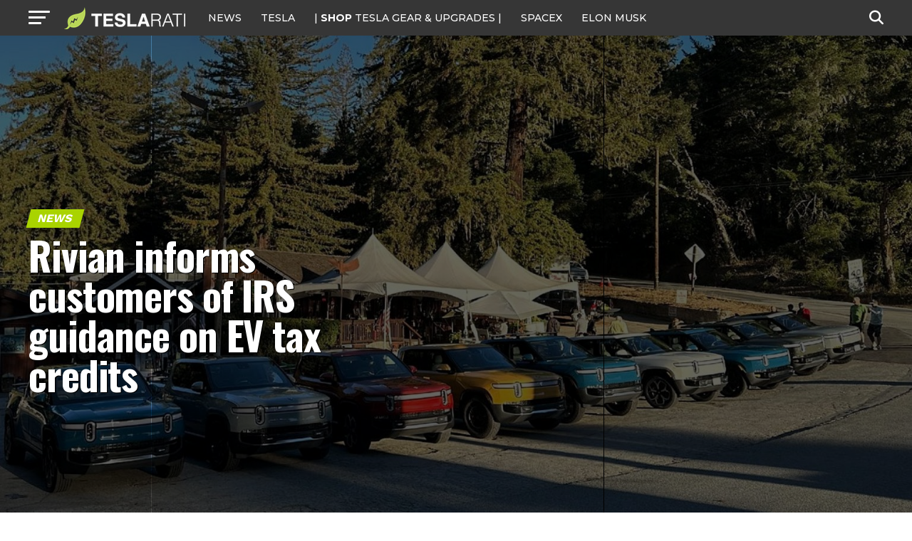

--- FILE ---
content_type: text/html; charset=utf-8
request_url: https://disqus.com/embed/comments/?base=default&f=teslarati&t_i=teslarati-234197&t_u=https%3A%2F%2Fwww.teslarati.com%2Frivian-ev-tax-credits-irs-guidance%2F&t_e=Rivian%20informs%20customers%20of%20IRS%20guidance%20on%20EV%20tax%20credits&t_d=Rivian%20informs%20customers%20of%20IRS%20guidance%20on%20EV%20tax%20credits&t_t=Rivian%20informs%20customers%20of%20IRS%20guidance%20on%20EV%20tax%20credits&s_o=default
body_size: 4747
content:
<!DOCTYPE html>

<html lang="en" dir="ltr" class="not-supported type-">

<head>
    <title>Disqus Comments</title>

    
    <meta name="viewport" content="width=device-width, initial-scale=1, maximum-scale=1, user-scalable=no">
    <meta http-equiv="X-UA-Compatible" content="IE=edge"/>

    <style>
        .alert--warning {
            border-radius: 3px;
            padding: 10px 15px;
            margin-bottom: 10px;
            background-color: #FFE070;
            color: #A47703;
        }

        .alert--warning a,
        .alert--warning a:hover,
        .alert--warning strong {
            color: #A47703;
            font-weight: bold;
        }

        .alert--error p,
        .alert--warning p {
            margin-top: 5px;
            margin-bottom: 5px;
        }
        
        </style>
    
    <style>
        
        html, body {
            overflow-y: auto;
            height: 100%;
        }
        

        #error {
            display: none;
        }

        .clearfix:after {
            content: "";
            display: block;
            height: 0;
            clear: both;
            visibility: hidden;
        }

        
    </style>

</head>
<body>
    

    
    <div id="error" class="alert--error">
        <p>We were unable to load Disqus. If you are a moderator please see our <a href="https://docs.disqus.com/help/83/"> troubleshooting guide</a>. </p>
    </div>

    
    <script type="text/json" id="disqus-forumData">{"session":{"canModerate":false,"audienceSyncVerified":false,"canReply":true,"mustVerify":false,"recaptchaPublicKey":"6LfHFZceAAAAAIuuLSZamKv3WEAGGTgqB_E7G7f3","mustVerifyEmail":false},"forum":{"aetBannerConfirmation":null,"founder":"72211264","twitterName":"teslarati","commentsLinkOne":"1 Comment","guidelines":null,"disableDisqusBrandingOnPolls":false,"commentsLinkZero":"0 Comment","disableDisqusBranding":true,"id":"teslarati","createdAt":"2013-09-09T01:41:45.712304","category":"News","aetBannerEnabled":false,"aetBannerTitle":null,"raw_guidelines":null,"initialCommentCount":null,"votingType":2,"daysUnapproveNewUsers":2,"installCompleted":true,"moderatorBadgeText":"","commentPolicyText":null,"aetEnabled":false,"channel":null,"sort":4,"description":"\u003cp>Tesla, SpaceX, Elon Musk and Future Tech.\u003c/p>","organizationHasBadges":true,"newPolicy":true,"raw_description":"Tesla, SpaceX, Elon Musk and Future Tech.","customFont":null,"language":"en","adsReviewStatus":1,"commentsPlaceholderTextEmpty":null,"daysAlive":0,"forumCategory":{"date_added":"2016-01-28T01:54:31","id":7,"name":"News"},"linkColor":null,"colorScheme":"auto","pk":"2540442","commentsPlaceholderTextPopulated":null,"permissions":{},"commentPolicyLink":null,"aetBannerDescription":null,"favicon":{"permalink":"https://disqus.com/api/forums/favicons/teslarati.jpg","cache":"https://c.disquscdn.com/uploads/forums/254/442/favicon.png"},"name":"TESLARATI","commentsLinkMultiple":"{num} Comments","settings":{"threadRatingsEnabled":true,"adsDRNativeEnabled":false,"behindClickEnabled":false,"disable3rdPartyTrackers":true,"adsVideoEnabled":false,"adsProductVideoEnabled":false,"adsPositionBottomEnabled":false,"ssoRequired":false,"contextualAiPollsEnabled":false,"unapproveLinks":false,"adsPositionRecommendationsEnabled":false,"adsEnabled":true,"adsProductLinksThumbnailsEnabled":true,"hasCustomAvatar":true,"organicDiscoveryEnabled":false,"adsProductDisplayEnabled":false,"adsProductLinksEnabled":true,"audienceSyncEnabled":false,"threadReactionsEnabled":true,"linkAffiliationEnabled":false,"adsPositionAiPollsEnabled":false,"disableSocialShare":false,"adsPositionTopEnabled":true,"adsProductStoriesEnabled":false,"sidebarEnabled":false,"adultContent":false,"allowAnonVotes":false,"gifPickerEnabled":true,"mustVerify":true,"badgesEnabled":false,"mustVerifyEmail":true,"allowAnonPost":true,"unapproveNewUsersEnabled":false,"mediaembedEnabled":true,"aiPollsEnabled":false,"userIdentityDisabled":false,"adsPositionPollEnabled":false,"discoveryLocked":true,"validateAllPosts":false,"adsSettingsLocked":true,"isVIP":false,"adsPositionInthreadEnabled":false},"organizationId":1949661,"typeface":"auto","url":"https://www.teslarati.com/","daysThreadAlive":0,"avatar":{"small":{"permalink":"https://disqus.com/api/forums/avatars/teslarati.jpg?size=32","cache":"https://c.disquscdn.com/uploads/forums/254/442/avatar32.jpg?1378705704"},"large":{"permalink":"https://disqus.com/api/forums/avatars/teslarati.jpg?size=92","cache":"https://c.disquscdn.com/uploads/forums/254/442/avatar92.jpg?1378705704"}},"signedUrl":"https://disq.us/?url=https%3A%2F%2Fwww.teslarati.com%2F&key=mikySmfYIVad5QRKHlVr4Q"}}</script>

    <div id="postCompatContainer"><div class="comment__wrapper"><div class="comment__name clearfix"><img class="comment__avatar" src="https://c.disquscdn.com/uploads/forums/254/442/avatar92.jpg?1378705704" width="32" height="32" /><strong><a href="">R1Sguy</a></strong> &bull; 2 years ago
        </div><div class="comment__content"><p>Seems like this guidance from Rivian conveniently omits the next section of the IRS guidance.  (below)  I don't think the $100 portion of the deposit they made non-refundable with the signed contract would be considered 'significant'.  It's misleading on Rivian's part.  Whoever follows their guidance and gets audited will probably end up paying the $7,500 back with penalties and interest</p><p>In general, a written binding contract :</p><p>- is enforceable under state law, based on the state and relevant facts and circumstances, and <br>- does not limit the damages a buyer or seller can receive for a breached contract, such as forfeiting a deposit or paying a pre-determined dollar amount or a percentage of the total contract price for the vehicle.</p><p>An indication of a binding contract is if a buyer has made a significant non-refundable deposit or down payment.</p></div></div><div class="comment__wrapper"><div class="comment__name clearfix"><img class="comment__avatar" src="https://c.disquscdn.com/uploads/users/531/3802/avatar92.jpg?1501133641" width="32" height="32" /><strong><a href="">PrezNix</a></strong> &bull; 2 years ago
        </div><div class="comment__content"><p>Well that sounds straight forward and very simple.</p></div></div><div class="comment__wrapper"><div class="comment__name clearfix"><img class="comment__avatar" src="https://c.disquscdn.com/uploads/forums/254/442/avatar92.jpg?1378705704" width="32" height="32" /><strong><a href="">Stimpacker</a></strong> &bull; 2 years ago
        </div><div class="comment__content"><p>Extremely dangerous guidance by Rivian. Customers should consult their tax professionals. This isn't a new development.</p><p>Here's the language of the tax law:<br>In general, the amendments made by § 13401 of the IRA to § 30D apply to vehicles <b>placed in service</b> after December 31, 2022, except as provided in § 13401(k)(2) through (5) of the IRA.</p><p>The lawyers are counting on this exception:<br>Section 13401(k)(3) of the IRA provides that the amendments made by § 13401(a) and (e) of the IRA relating to the per vehicle dollar limitation and related requirements apply to vehicles placed in service after the date on which the proposed guidance described in new § 30D(e)(3)(B) is issued by the Secretary.</p><p>Here's the problem:<br>You ordered your Rivian before Aug 15, 2022. You took delivery in 2023. You paid the balance and signed the MVPA in 2023. For all intents and purposes, your vehicle was bought in 2023. So your vehicle was placed in service AFTER the date in which those limitations apply. Ordering a vehicle is not the same as placing in service. There's a transition rule that says you MAY do this, but it seems poorly worded. Always consult your tax professional.</p></div></div><div class="comment__wrapper"><div class="comment__name clearfix"><img class="comment__avatar" src="https://c.disquscdn.com/uploads/users/38242/7052/avatar92.jpg?1646778321" width="32" height="32" /><strong><a href="">AmericanEVs</a></strong> &bull; 2 years ago
        </div><div class="comment__content"><p>A tax professional won't know more if the transition rule is poorly worded.</p><p>Right now Rivian is correct based on the IRS's own website.  The important bit is that you need to amend your 2022 return, not claim it on your 2023 return.<br></p><blockquote>If you entered a written binding contract to buy a vehicle after December 31, 2021, and before August 16, 2022, but took delivery on or after August 16, 2022, you may elect to claim the credit based on the prior rules.  To elect the credit under the prior rules you must elect the credit on your 2022 tax return after you take delivery of the vehicle.  Depending on the date the vehicle is delivered, you can claim the credit on your original, superseding, or amended 2022 tax return. </blockquote></div></div><div class="comment__wrapper"><div class="comment__name clearfix"><img class="comment__avatar" src="https://c.disquscdn.com/uploads/users/24417/7358/avatar92.jpg?1674154231" width="32" height="32" /><strong><a href="">newEVera</a></strong> &bull; 2 years ago
        </div><div class="comment__content"><p>What if a portion of the vehicle was purchased during the time of the reservation?</p></div></div><div class="comment__wrapper"><div class="comment__name clearfix"><img class="comment__avatar" src="https://c.disquscdn.com/uploads/users/4934/7795/avatar92.jpg?1367134290" width="32" height="32" /><strong><a href="">nadrew</a></strong> &bull; 2 years ago
        </div><div class="comment__content"><p>The amount of adjusted gross income allowed is too high. This is a subsidy for rich people.</p></div></div><div class="comment__wrapper"><div class="comment__name clearfix"><img class="comment__avatar" src="https://c.disquscdn.com/uploads/users/9372/7094/avatar92.jpg?1547554266" width="32" height="32" /><strong><a href="">Tim Kulogo</a></strong> &bull; 2 years ago
        </div><div class="comment__content"><p>You want to force even more people into buying gas cars? Keep in mind that people over the limit have to buy gas cars to keep from instantly losing $7500 on their resale value.</p><p>I'm close to that limit and I can't even afford a new car. I buy used. Who are you hoping to by electric cars, if it's not people with money?</p></div></div><div class="comment__wrapper"><div class="comment__name clearfix"><img class="comment__avatar" src="https://c.disquscdn.com/uploads/users/8212/21/avatar92.jpg?1768191345" width="32" height="32" /><strong><a href="">dweick✓ᵛᵉʳᶦᶠᶦᵉᵈ ᵃᶜᶜᵒᵘᶰᵗ</a></strong> &bull; 2 years ago
        </div><div class="comment__content"><p>Making $150k/yr is a decent income but doesn’t make you “rich”</p></div></div><div class="comment__wrapper"><div class="comment__name clearfix"><img class="comment__avatar" src="https://c.disquscdn.com/uploads/users/35273/107/avatar92.jpg?1768520095" width="32" height="32" /><strong><a href="">Dana Oredson</a></strong> &bull; 2 years ago
        </div><div class="comment__content"><p>There should be no AGI limit, since it's purportedly an incentive to transition to sustainable alternatives to ICE.</p><p>Since there is an AGI limit, it's really an incentive for the middle class to transition to sustainable alternatives to ICE. People that don't look for new cars because they can't afford them are not the target audience.</p></div></div><div class="comment__wrapper"><div class="comment__name clearfix"><img class="comment__avatar" src="https://c.disquscdn.com/uploads/forums/254/442/avatar92.jpg?1378705704" width="32" height="32" /><strong><a href="">Hqmp</a></strong> &bull; 2 years ago
        </div><div class="comment__content"><p>I completely agree.  I have some really rich friends, and they are definitely over the AGI limit.  And they are some of the cheapest people you can imagine.  That's how they are worth that much.  Keep the incentive and they will look at BEVs.  Take it away, and they are more likely to buy big expensive gas guzzlers.  No, it doesn't make sense, but that's just what I have seen.</p></div></div></div>


    <div id="fixed-content"></div>

    
        <script type="text/javascript">
          var embedv2assets = window.document.createElement('script');
          embedv2assets.src = 'https://c.disquscdn.com/embedv2/latest/embedv2.js';
          embedv2assets.async = true;

          window.document.body.appendChild(embedv2assets);
        </script>
    



    
</body>
</html>


--- FILE ---
content_type: text/html; charset=utf-8
request_url: https://www.google.com/recaptcha/api2/aframe
body_size: 267
content:
<!DOCTYPE HTML><html><head><meta http-equiv="content-type" content="text/html; charset=UTF-8"></head><body><script nonce="LC7EwOOlyo2RHpjzzVPnbQ">/** Anti-fraud and anti-abuse applications only. See google.com/recaptcha */ try{var clients={'sodar':'https://pagead2.googlesyndication.com/pagead/sodar?'};window.addEventListener("message",function(a){try{if(a.source===window.parent){var b=JSON.parse(a.data);var c=clients[b['id']];if(c){var d=document.createElement('img');d.src=c+b['params']+'&rc='+(localStorage.getItem("rc::a")?sessionStorage.getItem("rc::b"):"");window.document.body.appendChild(d);sessionStorage.setItem("rc::e",parseInt(sessionStorage.getItem("rc::e")||0)+1);localStorage.setItem("rc::h",'1768778731303');}}}catch(b){}});window.parent.postMessage("_grecaptcha_ready", "*");}catch(b){}</script></body></html>

--- FILE ---
content_type: text/javascript;charset=UTF-8
request_url: https://jadserve.postrelease.com/t?ntv_mvi=&ntv_url=https%253A%252F%252Fwww.teslarati.com%252Frivian-ev-tax-credits-irs-guidance%252F
body_size: 1384
content:
(function(){PostRelease.ProcessResponse({"version":"3","responseId":16975,"placements":[{"id":1074034,"selector":"article:nth-of-type(%p%) div.in-article-ad","injectionMode":1,"infScroll":{"position":1,"interval":1},"ads":[],"tracking":{"trackingBaseUrl":"https://jadserve.postrelease.com/trk.gif?ntv_ui\u003d578ee8a5-c075-45fc-9781-dda354ff3c6f\u0026ntv_fl\[base64]\u003d\u0026ntv_ht\u003d52ttaQA\u0026ntv_at\u003d","adVersionPlacement":"AAAAAAAAAAcmMQA","vcpmParams":{"minimumAreaViewable":0.5,"minimumExposedTime":1000,"checkOnFocus":true,"checkMinimumAreaViewable":false,"primaryImpressionURL":"https://jadserve.postrelease.com/trk.gif?ntv_at\u003d304\u0026ntv_ui\u003d578ee8a5-c075-45fc-9781-dda354ff3c6f\u0026ntv_a\u003dAAAAAAAAAAcmMQA\u0026ntv_ht\u003d52ttaQA\u0026ntv_fl\[base64]\u003d\u0026ord\u003d-1565672269","adID":0}},"type":0,"integrationType":0},{"id":1054517,"selector":"#mvp-author-box-wrap","injectionMode":2,"ads":[],"tracking":{"trackingBaseUrl":"https://jadserve.postrelease.com/trk.gif?ntv_ui\u003d6d9f8d9a-4dfb-441e-a6af-d3be93177e24\u0026ntv_fl\[base64]\u003d\u0026ntv_ht\u003d52ttaQA\u0026ntv_at\u003d","adVersionPlacement":"AAAAAAAAAANRcQA","vcpmParams":{"minimumAreaViewable":0.5,"minimumExposedTime":1000,"checkOnFocus":true,"checkMinimumAreaViewable":false,"primaryImpressionURL":"https://jadserve.postrelease.com/trk.gif?ntv_at\u003d304\u0026ntv_ui\u003d6d9f8d9a-4dfb-441e-a6af-d3be93177e24\u0026ntv_a\u003dAAAAAAAAAANRcQA\u0026ntv_ht\u003d52ttaQA\u0026ntv_fl\[base64]\u003d\u0026ord\u003d-1622460667","adID":0}},"type":0,"integrationType":0}],"trackingCode":"\u003cscript type\u003d\"text/javascript\"\u003entv.PostRelease.trackFirstPartyCookie(\u0027764cb143-e5b0-41ac-a696-15afc7214a33\u0027);\u003c/script\u003e","safeIframe":false,"placementForTracking":1054517,"isWebview":false,"responseConsent":{"usPrivacyApplies":false,"gdprApplies":false,"gppApplies":false},"flags":{"useObserverViewability":true,"useMraidViewability":false}});})();